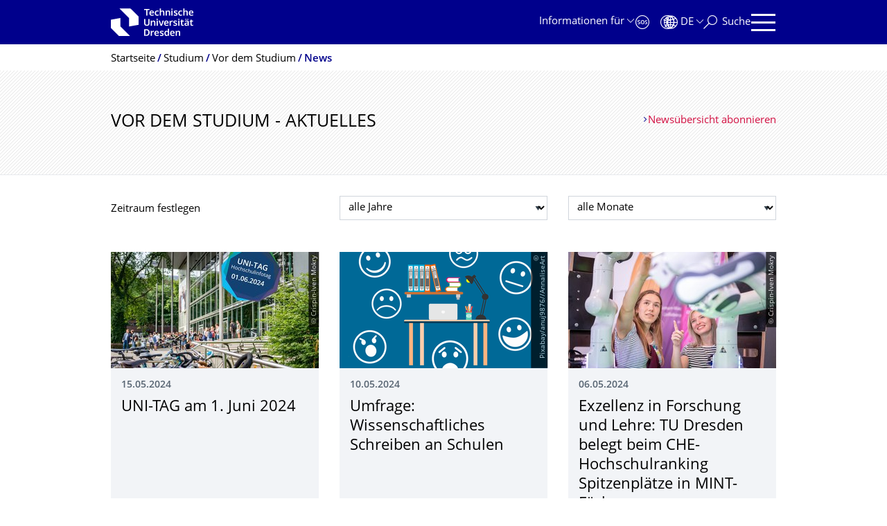

--- FILE ---
content_type: text/html;charset=utf-8
request_url: https://tu-dresden.de/studium/vor-dem-studium/news/news?b_start:int=81&set_language=de
body_size: 11491
content:
<!DOCTYPE html>
<html xmlns="http://www.w3.org/1999/xhtml" lang="de" xml:lang="de">
<head><meta http-equiv="Content-Type" content="text/html; charset=UTF-8" />
    <meta charset="utf-8" />
    <title>Vor dem Studium - Aktuelles — Studium — TU Dresden</title>
    <meta name="viewport" content="width=device-width, initial-scale=1.0" />
    <meta name="format-detection" content="telephone=no" />

    <meta name="theme-color" content="#00008c" />
<meta content="summary" name="twitter:card" /><meta content="TU Dresden" property="og:site_name" /><meta content="Vor dem Studium - Aktuelles" property="og:title" /><meta content="website" property="og:type" /><meta content="@tudresden_de" name="twitter:site" /><meta content="1087848551262919" property="fb:app_id" /><meta content="https://www.facebook.com/1087848551262919" property="og:article:publisher" /><meta content="News – Lesen Sie unsere Neuigkeiten zum Studium an der Technischen Universität Dresden. Hier finden Sie aktuelle Angebote und Informationen für Studieninteressierte." property="og:description" /><meta content="https://tu-dresden.de/studium/vor-dem-studium/news?set_language=de" property="og:url" /><meta content="https://tu-dresden.de/++theme++tud.theme.webcms2/img/tud_logo_og_square.png" property="og:image" /><meta content="417" property="og:image:width" /><meta content="417" property="og:image:height" /><meta content="Logo: Technische Universität Dresden" property="og:image:alt" /><meta content="image/png" property="og:image:type" /><meta name="DC.description" content="News – Lesen Sie unsere Neuigkeiten zum Studium an der Technischen Universität Dresden. Hier finden Sie aktuelle Angebote und Informationen für Studieninteressierte." /><meta name="description" content="News – Lesen Sie unsere Neuigkeiten zum Studium an der Technischen Universität Dresden. Hier finden Sie aktuelle Angebote und Informationen für Studieninteressierte." /><meta name="DC.format" content="text/plain" /><meta name="DC.type" content="NewsBoard" /><meta name="DC.date.valid_range" content="2015/12/04 - " /><meta name="DC.date.modified" content="2019-12-17T16:27:02+01:00" /><meta name="DC.date.created" content="2015-12-10T11:13:19+01:00" /><meta name="DC.language" content="de" /><meta name="viewport" content="width=device-width, initial-scale=1.0" /><link rel="stylesheet" href="https://tu-dresden.de/++plone++production/++unique++2025-12-11T21:53:02.664265/default.css" data-bundle="production" /><link rel="stylesheet" href="https://tu-dresden.de/++theme++tud.theme.webcms2/css/common.css?version=None" data-bundle="tud.theme.webcms2-webpack-common-css" /><link rel="stylesheet" href="https://tu-dresden.de/++plone++static/++unique++2024-11-11%2023%3A39%3A45.815496/plone-legacy-compiled.css" data-bundle="plone-legacy" /><link rel="alternate" href="https://tu-dresden.de/studium/vor-dem-studium/news/news/RSS" title="Vor dem Studium - Aktuelles - RSS 1.0" type="application/rss+xml" /><link rel="alternate" href="https://tu-dresden.de/studium/vor-dem-studium/news/news/rss.xml" title="Vor dem Studium - Aktuelles - RSS 2.0" type="application/rss+xml" /><link rel="alternate" href="https://tu-dresden.de/studium/vor-dem-studium/news/news/atom.xml" title="Vor dem Studium - Aktuelles - Atom" type="application/rss+xml" /><link rel="canonical" href="https://tu-dresden.de/studium/vor-dem-studium/news" /><link rel="shortcut icon" type="image/x-icon" href="https://tu-dresden.de/favicon.ico" /><link rel="apple-touch-icon" href="https://tu-dresden.de/touch_icon.png" /><link rel="search" href="https://tu-dresden.de/@@search" title="Website durchsuchen" /><meta name="generator" content="Plone - http://plone.com" /><script type="text/javascript">var PORTAL_URL='https://tu-dresden.de';var PORTAL_SETTINGS={current_language:'de',default_language:'de'},WEBCMS_VERSION='c1cbc9f90c8822ab626217f3b7d2facf1f7bc19e';</script><script type="text/javascript">window.localStorage&&window.localStorage.getItem('WEBCMS')!=WEBCMS_VERSION&&(window.localStorage.clear(),window.localStorage.setItem('WEBCMS',WEBCMS_VERSION))</script><script type="text/javascript" src="https://tu-dresden.de/++plone++production/++unique++2025-12-11T21:53:02.664265/default.js" data-bundle="production"></script><script type="text/javascript" src="https://tu-dresden.de/++plone++static/++unique++2024-11-11%2023%3A39%3A45.815496/plone-legacy-compiled.js" data-bundle="plone-legacy"></script></head>
<body class="frontend icons-on portaltype-newsboard section-studium site-TUD subsection-vor-dem-studium subsection-vor-dem-studium-news subsection-vor-dem-studium-news-news template-newsboard_view thumbs-on userrole-anonymous viewpermission-view" dir="ltr" data-portal-url="https://tu-dresden.de" data-base-url="https://tu-dresden.de/studium/vor-dem-studium/news/news" data-view-url="https://tu-dresden.de/studium/vor-dem-studium/news/news" data-i18ncatalogurl="https://tu-dresden.de/plonejsi18n" data-pat-plone-modal="" data-pat-structureupdater="" data-pat-upload="" data-pat-pickadate="{&quot;selectYears&quot;: 200}"><div id="body-wrapper">
<div id="skiplinks">
        <ul>
            <li>
                <a class="show-on-focus show-for-large" href="#navigation-panel" data-collapse="" data-open="navigation-panel">Zur Hauptnavigation springen</a>
                <a class="show-on-focus hide-for-large" href="#navigation-panel" data-collapse="" data-open="variable-header-container">Zur Hauptnavigation springen</a>
            </li>
            <li>
                <a href="#navigation-search" data-collapse="" data-open="navigation-search" class="show-on-focus">Zur Suche springen</a>
            </li>
            <li>
                <a href="#main" class="show-on-focus">Zum Inhalt springen</a>
            </li>
        </ul>
    </div>
<div id="blur"></div>
<header role="banner" id="header">
    <div class="row column">
        <div id="portal-header">
            <div id="portal-logo">
        <a href="https://tu-dresden.de" title="Technische Universität Dresden">
            <img class="white" src="https://tu-dresden.de/++theme++tud.theme.webcms2/img/tud-logo-white-2025-v2.svg" alt="Logo: Technische Universität Dresden" />
        </a>
    </div>
            <div id="variable-header-container-button" class="nav-button hide-for-large">
                <button data-toggle="variable-header-container" class="navigation" title="Navigation" aria-label=""><span class="nav-icon" data-toggler=".aria-expanded" aria-label="Navigation">
                    <span class="icon-bar"></span>
                    <span class="icon-bar"></span>
                    <span class="icon-bar"></span>
                    <span class="icon-bar"></span>
                </span><span class="icon-bar"></span><span class="icon-bar"></span><span class="icon-bar"></span><span class="icon-bar"></span></button>
            </div>
            <div id="variable-header-container" data-toggler="" data-animate="slide-in-right slide-out-right" data-close-on-click="true">
                <div class="wrapper"><div class="variable-header-item item-targetgroups">
    <div id="navigation-targetgroups-button" class="nav-button nav-menu-button nav-button-underline">
        <button data-toggle="navigation-targetgroups" data-toggler-group="nav-bar">
            <span>Informationen für</span>
        </button>
    </div>
    <div id="navigation-targetgroups" class="nav-menu nav-panel" data-animation="slide-vertical" data-toggler=".open" data-close-on-click="true">
        <div class="nav-panel-content">
            <ul>
                
                    
                    <li id="prospective_students">
                        <a href="https://tu-dresden.de/studium/vor-dem-studium" title="Studieninteressierte">Studieninteressierte</a>
                    </li>
                
                    
                    <li id="students">
                        <a href="https://tu-dresden.de/studium/im-studium" title="Studierende">Studierende</a>
                    </li>
                
                    
                    <li id="partners">
                        <a href="https://tu-dresden.de/kooperation/kooperationsmoeglichkeiten" title="Kooperationspartner:innen">Kooperationspartner:innen</a>
                    </li>
                
                    
                    <li id="jobseekers">
                        <a href="https://tu-dresden.de/tu-dresden/arbeiten-an-der-tud" title="Jobinteressierte">Jobinteressierte</a>
                    </li>
                
                    
                    <li id="employees">
                        <a href="https://intranet.tu-dresden.de" title="Mitarbeitende">Mitarbeitende</a>
                    </li>
                
                    
                    <li id="press">
                        <a href="https://tu-dresden.de/tu-dresden/newsportal/medien" title="Medien">Medien</a>
                    </li>
                
            </ul>
        </div>
    </div>
</div><div id="navigation-shortcuts" class="variable-header-item item-shortcuts">
        
            <div class="nav-button nav-button-invert" id="navigation-emergency">
                <a href="https://tu-dresden.de/tu-dresden/kontakte-services/notfallkontakte" title="Notfall" aria-label="Notfall" class="emergency">
                </a>
            </div>
        
            <div class="nav-button nav-button-invert" id="navigation-accessibility">
                <a href="https://tu-dresden.de/barrierefreiheit" title="Barrierefreiheit" aria-label="Barrierefreiheit" class="accessibility">
                </a>
            </div>
        
    </div><div class="variable-header-item item-language">
        
        <div id="navigation-languages-button" class="nav-button nav-menu-button nav-button-underline">
            <button class="language" data-toggle="navigation-languages" data-toggler-group="nav-bar" aria-label="Sprache Deutsch ausgewählt">
                <span>De</span>
            </button>
        </div>
        <div id="navigation-languages" class="nav-menu nav-panel" data-animation="slide-vertical" data-toggler=".open" data-close-on-click="true">
            <div class="nav-panel-content">
                <nav class="columns-12" role="navigation">
                    <ul id="portal-languageselector" aria-label="Sprache Deutsch ausgewählt">
                        
                            <li>
                                <a href="https://tu-dresden.de/studium/vor-dem-studium/news/news?b_start%3Aint=81&amp;set_language=en" data-code="en" hreflang="en" lang="en" title="English" xml:lang="en">
                                    <span>English</span>
                                </a>
                            </li>
                        
                            <li class="active">
                                <a href="https://tu-dresden.de/studium/vor-dem-studium/news/news?b_start%3Aint=81&amp;set_language=de" data-code="de" hreflang="de" lang="de" title="Deutsch" xml:lang="de">
                                    <span>Deutsch</span>
                                </a>
                            </li>
                        
                    </ul>
                </nav>
            </div>
        </div>
    </div><div class="variable-header-item item-search">
    <div id="navigation-search-button" class="nav-button nav-button-underline">
        <button class="search" data-toggle="navigation-search" data-toggler-group="nav-bar" aria-label="Suche">
            <span aria-hidden="true" class="show-for-large">Suche</span>
            <span aria-hidden="true" class="mobile-close">Zurück</span>
        </button>
    </div>
    <div id="navigation-search" data-animate="{&quot;medium down&quot;: &quot;slide-in-right slide-out-right&quot;, &quot;large up&quot;: &quot;slide-in-down slide-out-up&quot;}" data-toggler="" data-close-on-click="true">
        <div class="nav-panel-content">
                <form id="livesearch" role="search" class="search-form" action="https://tu-dresden.de/studium/@@search">
                    <div class="input-group underline">
                        <label for="global-search" class="show-for-sr">Suche</label>
                        <input type="text" id="global-search" class="input-group-field" placeholder="Suchbegriff eingeben…" title="Suchbegriff eingeben…" name="SearchableText" />
                        
                        <div class="input-group-button">
                            <input type="submit" class="button" disabled="disabled" value="Suchen" />
                        </div>
                    </div>
                    <div class="input-group">
                        <div class="limited-search input-group-field">
                            <div class="checkboxes-group">
                                <input type="checkbox" name="search-limited" id="search-limited" value="searchbox_limited" checked="checked" />
                                <label for="search-limited">Suche beschränken auf das Hauptthema <span>Studium</span></label>
                            </div>
                        </div>
                    </div>
                </form>
        </div>
    </div>
</div><div class="variable-header-item">
        <div id="navigation-panel-button" class="nav-button show-for-large">
            <button data-toggle="navigation-panel" class="navigation" title="Navigation">
                <span class="nav-icon" data-toggler=".aria-expanded" aria-label="Navigation">
                    <span class="icon-bar"></span>
                    <span class="icon-bar"></span>
                    <span class="icon-bar"></span>
                    <span class="icon-bar"></span>
                </span>
            </button>
        </div>
        <div id="navigation-panel" data-toggler="" data-animate="slide-in-right slide-out-right" data-close-on-click="true">
            <div class="wrapper">
                <div class="nav-panel-content small-12">
                    <script type="text/javascript">
                        var structure_path = {"title": {"de": "Fakult\u00e4ten &amp; Einrichtungen", "en": "Faculties &amp; Units"}, "url": "", "children": [], "active": true, "type": "Site Root", "id": "TUD_org"};
                    </script>
                    <nav id="navigation" aria-labelledby="navigation-panel-button">
                    </nav>
                </div>
            </div>

            <div id="navigation-loginoff-button" class="nav-button nav-button-underline">
                <a href="/Shibboleth.sso/Login?target=https%3A%2F%2Ftu-dresden.de%2Flogged_in%3Fcame_from%3Dhttps%253A%252F%252Ftu-dresden.de%252Fstudium%252Fvor-dem-studium%252Fnews%252Fnews" class="login" title="Web-Content-Management-System der TU Dresden">Redaktionslogin</a>
            </div>
        </div>
    </div></div>
            </div>
        </div>
    </div>
</header>
<div id="content-header">
    
    <div id="user-information"></div>
    <div id="manage-content">
        <div class="row">
            <div class="columns small-12">
                <ul id="manage-content-actions"></ul>
            </div>
        </div>
    </div>
    <div class="bc-bar">
        <div class="row">
            <nav id="nav-breadcrumbs" class="column nav-breadcrumbs" aria-labelledby="nav-breadcrumbs-label" data-breadcrumbs-root="">
        
        
            <span id="nav-breadcrumbs-label" class="show-for-sr">Breadcrumb-Menü</span>
            <ul>
                
                    <li>
                        <a href="https://tu-dresden.de">
                            <span>Startseite</span>
                        </a>
                    </li>
                
                    <li>
                        <a href="https://tu-dresden.de/studium">
                            <span>Studium</span>
                        </a>
                    </li>
                
                    <li>
                        <a href="https://tu-dresden.de/studium/vor-dem-studium">
                            <span>Vor dem Studium</span>
                        </a>
                    </li>
                
                    <li aria-current="page">
                        <a href="https://tu-dresden.de/studium/vor-dem-studium/news">
                            <span>News</span>
                        </a>
                    </li>
                
            </ul>
        
    </nav>
        </div>
    </div>
    <div class="slot" id="portal-message-slot">
        <div class="row" id="portal-message"></div>
        <div id="multilanguage-information"></div>
    </div>
</div>
<main role="main" id="main"><header class="main-header bg-hatching">
            <div class="row">
                <div class="columns medium-8">
                    <h1 class="first-headline">Vor dem Studium - Aktuelles</h1>
                </div>
                <div class="columns medium-4">
                    <a class="internal-link" href="https://tu-dresden.de/studium/vor-dem-studium/news/news/RSS">Newsübersicht abonnieren</a>
                </div>
            </div>
        </header><section id="board-filter" class="row">
            <div class="columns small-12">
                <form id="filter" action="" method="post" class="">
                    <div class="row">
                        <div class="columns medium-12 large-4 meta">
                            <span>Zeitraum festlegen</span>
                        </div>
                        <div class="columns medium-12 large-4">
                            <div class="select white">
                                <label for="boardfilter-year" class="show-for-sr">Jahr auswählen</label>
                                <select id="boardfilter-year" class="select white" name="year">
                                    <option value="1970" selected="selected">alle Jahre</option>
                                    
                                        <option value="2026">2026</option>
                                    
                                        <option value="2025">2025</option>
                                    
                                        <option value="2024">2024</option>
                                    
                                        <option value="2023">2023</option>
                                    
                                        <option value="2022">2022</option>
                                    
                                        <option value="2021">2021</option>
                                    
                                        <option value="2020">2020</option>
                                    
                                        <option value="2019">2019</option>
                                    
                                        <option value="2018">2018</option>
                                    
                                        <option value="2017">2017</option>
                                    
                                        <option value="2016">2016</option>
                                    
                                </select>
                            </div>
                        </div>
                        <div class="columns medium-12 large-4">
                            
                                <div class="detail" id="month">
                                    <div class="select white">
                                        <label for="newsboardfilter-month" class="show-for-sr">Monat auswählen</label>
                                        <select id="boardfilter-month" class="select white" name="month">
                                            <option value="0" selected="selected">alle Monate</option>
                                            
                                        </select>
                                    </div>
                                </div>
                            
                        </div>
                    </div>
                </form>
            </div>
        </section><div id="board-results" class="news-teaser">
                
                
                    
                        <div class="tudbox teaser-box row gray clearfix">
                            
                                <div class="columns small-12 medium-12 large-4 last">
                                    


    
    <div class="relative">
        <a class="teaser teaser-with-more" href="https://tu-dresden.de/studium/vor-dem-studium/news/news/uni-tag-am-1-juni-2024-herzlich-willkommen-zum-hochschulinformationstag">
            <div class="teaser-image">
                
                    
                        
    

        

        

        
            <span class="picture-element" data-alt="Fahrräder und viele Menschen vor Gebäude Hörsaalzentrum">

                  


                      <picture data-alt="Fahrräder und viele Menschen vor Gebäude Hörsaalzentrum" data-default-src="https://tu-dresden.de/studium/vor-dem-studium/ressourcen/bilder/studierendenmarketing/uni-tag/aufmacher-uni-tag-2022/@@images/fada5a18-fcf1-4eb9-a29f-139b353ab02e.jpeg">

                          
                          
                              <source media="(min-width: 641px)" srcset="https://tu-dresden.de/studium/vor-dem-studium/ressourcen/bilder/studierendenmarketing/uni-tag/aufmacher-uni-tag-2022/@@images/d3f2a2f3-3cfe-4698-a980-586ee6d648f8.jpeg"></source>
                          

                          <img alt="Fahrräder und viele Menschen vor Gebäude Hörsaalzentrum" src="https://tu-dresden.de/studium/vor-dem-studium/ressourcen/bilder/studierendenmarketing/uni-tag/aufmacher-uni-tag-2022/@@images/fada5a18-fcf1-4eb9-a29f-139b353ab02e.jpeg" />
                      </picture>

                  

                  
                      
    
        
            <span class="copyright-wrapper superimpose s-width-56 m-width-56" style="">
                
                    <span class="copyright">
                          © Crispin-Iven Mokry
                    </span>
                
            </span>
        
    

                  

            </span>
        



        
    

                    
                
            </div>
            <div class="teaser-content">
                <div class="teaser-label news-date">15.05.2024</div>

                <div class="h2">UNI-TAG am 1. Juni 2024</div>
                
                
            </div>
        </a>
        
    

    </div>
    <div class="more-wrapper large-4 medium-12 small-12">
        <a class="more auto-link no-icon" aria-hidden="true" tabindex="-1" href="https://tu-dresden.de/studium/vor-dem-studium/news/news/uni-tag-am-1-juni-2024-herzlich-willkommen-zum-hochschulinformationstag">
            <span class="link-icon">Weiterlesen</span>
            <span class="show-for-sr">UNI-TAG am 1. Juni 2024</span>
        </a>
    </div>




                                </div>
                            
                                <div class="columns small-12 medium-12 large-4 last">
                                    


    
    <div class="relative">
        <a class="teaser teaser-with-more" href="https://tu-dresden.de/studium/vor-dem-studium/news/news/umfrage-wissenschaftliches-schreiben-an-schulen">
            <div class="teaser-image">
                
                    
                        
    

        

        

        
            <span class="picture-element" data-alt="Die Grafik zeigt in der Mitte einen Schreibtisch mit Laptop, Lampe und Stiftbecher, darüber ein Sideboard mit Büchern und Ordnern. Drumherum kreisen verschiedene Smileys im Uhrzeigersinn: lachen, verwirrt, unentschlossen, fröhlich, ängstlich, wütend, traurig.">

                  


                      <picture data-alt="Die Grafik zeigt in der Mitte einen Schreibtisch mit Laptop, Lampe und Stiftbecher, darüber ein Sideboard mit Büchern und Ordnern. Drumherum kreisen verschiedene Smileys im Uhrzeigersinn: lachen, verwirrt, unentschlossen, fröhlich, ängstlich, wütend, traurig." data-default-src="https://tu-dresden.de/studium/im-studium/ressourcen/bilder/schreibzentrum/illustrationen-icons/aktuelles-newsletter/Zeichenflaeche-1.png/@@images/a3ad4ba4-4e1e-45cf-80ea-5f26f7e26a33.png">

                          
                          
                              <source media="(min-width: 641px)" srcset="https://tu-dresden.de/studium/im-studium/ressourcen/bilder/schreibzentrum/illustrationen-icons/aktuelles-newsletter/Zeichenflaeche-1.png/@@images/c94396dc-3b7b-43db-9e78-9a320791fde3.png"></source>
                          

                          <img alt="Die Grafik zeigt in der Mitte einen Schreibtisch mit Laptop, Lampe und Stiftbecher, darüber ein Sideboard mit Büchern und Ordnern. Drumherum kreisen verschiedene Smileys im Uhrzeigersinn: lachen, verwirrt, unentschlossen, fröhlich, ängstlich, wütend, traurig." src="https://tu-dresden.de/studium/im-studium/ressourcen/bilder/schreibzentrum/illustrationen-icons/aktuelles-newsletter/Zeichenflaeche-1.png/@@images/a3ad4ba4-4e1e-45cf-80ea-5f26f7e26a33.png" />
                      </picture>

                  

                  
                      
    
        
            <span class="copyright-wrapper superimpose s-width-56 m-width-56" style="">
                
                    <span class="copyright">
                          © Pixabay/anuj9876//AnnaliseArt
                    </span>
                
            </span>
        
    

                  

            </span>
        



        
    

                    
                
            </div>
            <div class="teaser-content">
                <div class="teaser-label news-date">10.05.2024</div>

                <div class="h2">Umfrage: Wissenschaftliches Schreiben an Schulen</div>
                
                
            </div>
        </a>
        
    

    </div>
    <div class="more-wrapper large-4 medium-12 small-12">
        <a class="more auto-link no-icon" aria-hidden="true" tabindex="-1" href="https://tu-dresden.de/studium/vor-dem-studium/news/news/umfrage-wissenschaftliches-schreiben-an-schulen">
            <span class="link-icon">Weiterlesen</span>
            <span class="show-for-sr">Umfrage: Wissenschaftliches Schreiben an Schulen</span>
        </a>
    </div>




                                </div>
                            
                                <div class="columns small-12 medium-12 large-4 last">
                                    


    
    <div class="relative">
        <a class="teaser teaser-with-more" href="https://tu-dresden.de/studium/vor-dem-studium/news/news/exzellenz-in-forschung-und-lehre-tu-dresden-belegt-beim-che-hochschulranking-spitzenplaetze-in-mint-faechern">
            <div class="teaser-image">
                
                    
                        
    

        

        

        
            <span class="picture-element" data-alt="Foto von zwei jungen Frauen in schwarz-weiß gestreiften T-Shirts, die inmitten von weißen Roboterarmen stehen und diese betrachten.">

                  


                      <picture data-alt="Foto von zwei jungen Frauen in schwarz-weiß gestreiften T-Shirts, die inmitten von weißen Roboterarmen stehen und diese betrachten." data-default-src="https://tu-dresden.de/tu-dresden/newsportal/ressourcen/bilder/news-bilder/fotos-2024/2023_09_07_TUD-tryIng-web-052.jpg/@@images/51ce9536-631a-4615-93e8-87cf669dab14.jpeg">

                          
                          
                              <source media="(min-width: 641px)" srcset="https://tu-dresden.de/tu-dresden/newsportal/ressourcen/bilder/news-bilder/fotos-2024/2023_09_07_TUD-tryIng-web-052.jpg/@@images/cf691b2d-ecda-4aa3-8adc-d99a1163c66d.jpeg"></source>
                          

                          <img alt="Foto von zwei jungen Frauen in schwarz-weiß gestreiften T-Shirts, die inmitten von weißen Roboterarmen stehen und diese betrachten." src="https://tu-dresden.de/tu-dresden/newsportal/ressourcen/bilder/news-bilder/fotos-2024/2023_09_07_TUD-tryIng-web-052.jpg/@@images/51ce9536-631a-4615-93e8-87cf669dab14.jpeg" />
                      </picture>

                  

                  
                      
    
        
            <span class="copyright-wrapper superimpose s-width-56 m-width-56" style="">
                
                    <span class="copyright">
                          © Crispin-Iven Mokry
                    </span>
                
            </span>
        
    

                  

            </span>
        



        
    

                    
                
            </div>
            <div class="teaser-content">
                <div class="teaser-label news-date">06.05.2024</div>

                <div class="h2">Exzellenz in Forschung und Lehre: TU Dresden belegt beim CHE-Hochschulranking Spitzenplätze in MINT-Fächern</div>
                
                
            </div>
        </a>
        
    

    </div>
    <div class="more-wrapper large-4 medium-12 small-12">
        <a class="more auto-link no-icon" aria-hidden="true" tabindex="-1" href="https://tu-dresden.de/studium/vor-dem-studium/news/news/exzellenz-in-forschung-und-lehre-tu-dresden-belegt-beim-che-hochschulranking-spitzenplaetze-in-mint-faechern">
            <span class="link-icon">Weiterlesen</span>
            <span class="show-for-sr">Exzellenz in Forschung und Lehre: TU Dresden belegt beim CHE-Hochschulranking Spitzenplätze in MINT-Fächern</span>
        </a>
    </div>




                                </div>
                            
                        </div>
                    
                        <div class="tudbox teaser-box row gray clearfix">
                            
                                <div class="columns small-12 medium-12 large-4 last">
                                    


    
    <div class="relative">
        <a class="teaser teaser-with-more" href="https://tu-dresden.de/studium/vor-dem-studium/news/news/tu-dresden-startet-neuen-internationalen-masterstudiengang-water-security-and-global-change">
            <div class="teaser-image">
                
                    
                        
    

        

        

        
            <span class="picture-element" data-alt="Foto einer Stadt bei Hochwasser.">

                  


                      <picture data-alt="Foto einer Stadt bei Hochwasser." data-default-src="https://tu-dresden.de/tu-dresden/newsportal/ressourcen/bilder/news-bilder/fotos-2024/flood-965092_1280.jpg/@@images/a435224c-013e-4943-bd46-c6b5ba2b91d4.jpeg">

                          
                          
                              <source media="(min-width: 641px)" srcset="https://tu-dresden.de/tu-dresden/newsportal/ressourcen/bilder/news-bilder/fotos-2024/flood-965092_1280.jpg/@@images/229b2e8d-5fc8-45c6-a983-622c088d6ca8.jpeg"></source>
                          

                          <img alt="Foto einer Stadt bei Hochwasser." src="https://tu-dresden.de/tu-dresden/newsportal/ressourcen/bilder/news-bilder/fotos-2024/flood-965092_1280.jpg/@@images/a435224c-013e-4943-bd46-c6b5ba2b91d4.jpeg" />
                      </picture>

                  

                  
                      
    
        
            <span class="copyright-wrapper superimpose s-width-56 m-width-56" style="">
                
                    <span class="copyright">
                          © pixabay
                    </span>
                
            </span>
        
    

                  

            </span>
        



        
    

                    
                
            </div>
            <div class="teaser-content">
                <div class="teaser-label news-date">23.04.2024</div>

                <div class="h2">TU Dresden startet neuen internationalen Masterstudiengang „Water Security and Global Change“</div>
                
                
            </div>
        </a>
        
    

    </div>
    <div class="more-wrapper large-4 medium-12 small-12">
        <a class="more auto-link no-icon" aria-hidden="true" tabindex="-1" href="https://tu-dresden.de/studium/vor-dem-studium/news/news/tu-dresden-startet-neuen-internationalen-masterstudiengang-water-security-and-global-change">
            <span class="link-icon">Weiterlesen</span>
            <span class="show-for-sr">TU Dresden startet neuen internationalen Masterstudiengang „Water Security and Global Change“</span>
        </a>
    </div>




                                </div>
                            
                                <div class="columns small-12 medium-12 large-4 last">
                                    


    
    <div class="relative">
        <a class="teaser teaser-with-more" href="https://tu-dresden.de/studium/vor-dem-studium/news/news/von-gorbitz-bis-zum-uni-campus-bluehwiesen-fuer-die-biodiversitaet">
            <div class="teaser-image">
                
                    
                        
    

        

        

        
            <span class="picture-element" data-alt="Veranstaltungsplakat des 2. GorbitzDialogs am 20.03.2024. Zwei Bilder zeigen eine Wiese und das Schulgebäude des Gymnasium Dresden-Gorbitz">

                  


                      <picture data-alt="Veranstaltungsplakat des 2. GorbitzDialogs am 20.03.2024. Zwei Bilder zeigen eine Wiese und das Schulgebäude des Gymnasium Dresden-Gorbitz" data-default-src="https://tu-dresden.de/studium/vor-dem-studium/ressourcen/bilder/schulkontaktstelle/logos-und-icons/Plakat-Website-Zuschnitt.PNG/@@images/d4bffe87-7183-432f-8080-b809259045c4.png">

                          
                          
                              <source media="(min-width: 641px)" srcset="https://tu-dresden.de/studium/vor-dem-studium/ressourcen/bilder/schulkontaktstelle/logos-und-icons/Plakat-Website-Zuschnitt.PNG/@@images/d02e1c3f-2222-4f8a-a80d-65e9765ca9df.png"></source>
                          

                          <img alt="Veranstaltungsplakat des 2. GorbitzDialogs am 20.03.2024. Zwei Bilder zeigen eine Wiese und das Schulgebäude des Gymnasium Dresden-Gorbitz" src="https://tu-dresden.de/studium/vor-dem-studium/ressourcen/bilder/schulkontaktstelle/logos-und-icons/Plakat-Website-Zuschnitt.PNG/@@images/d4bffe87-7183-432f-8080-b809259045c4.png" />
                      </picture>

                  

                  
                      
    
        
            <span class="copyright-wrapper superimpose s-width-56 m-width-56" style="">
                
                    <span class="copyright">
                          © Franz Keydel | Gymnasium Dresden-Gorbitz
                    </span>
                
            </span>
        
    

                  

            </span>
        



        
    

                    
                
            </div>
            <div class="teaser-content">
                <div class="teaser-label news-date">15.04.2024</div>

                <div class="h2">Blühwiesen für die Biodiversität</div>
                
                
            </div>
        </a>
        
    

    </div>
    <div class="more-wrapper large-4 medium-12 small-12">
        <a class="more auto-link no-icon" aria-hidden="true" tabindex="-1" href="https://tu-dresden.de/studium/vor-dem-studium/news/news/von-gorbitz-bis-zum-uni-campus-bluehwiesen-fuer-die-biodiversitaet">
            <span class="link-icon">Weiterlesen</span>
            <span class="show-for-sr">Blühwiesen für die Biodiversität</span>
        </a>
    </div>




                                </div>
                            
                                <div class="columns small-12 medium-12 large-4 last">
                                    


    
    <div class="relative">
        <a class="teaser teaser-with-more" href="https://tu-dresden.de/studium/vor-dem-studium/news/news/Online-Infoabend-fuer-Eltern-zum-Studieren-in-Sachsen-am-16-04.24">
            <div class="teaser-image">
                
                    
                        
    

        

        

        
            <span class="picture-element" data-alt="Studentin spaziert am Blauen Wunder">

                  


                      <picture data-alt="Studentin spaziert am Blauen Wunder" data-default-src="https://tu-dresden.de/studium/vor-dem-studium/ressourcen/bilder/schulkontaktstelle/RS8163_2018-05-23-Studentin-spaziert-am-Blauen-Wunder-c-Crispin-Iven-Mokry.jpg/@@images/160a20db-121e-4d3a-8b10-e4e41741f821.jpeg">

                          
                          
                              <source media="(min-width: 641px)" srcset="https://tu-dresden.de/studium/vor-dem-studium/ressourcen/bilder/schulkontaktstelle/RS8163_2018-05-23-Studentin-spaziert-am-Blauen-Wunder-c-Crispin-Iven-Mokry.jpg/@@images/29b41e48-d3b9-4f23-9702-96b85daec3e8.jpeg"></source>
                          

                          <img alt="Studentin spaziert am Blauen Wunder" src="https://tu-dresden.de/studium/vor-dem-studium/ressourcen/bilder/schulkontaktstelle/RS8163_2018-05-23-Studentin-spaziert-am-Blauen-Wunder-c-Crispin-Iven-Mokry.jpg/@@images/160a20db-121e-4d3a-8b10-e4e41741f821.jpeg" />
                      </picture>

                  

                  
                      
    
        
            <span class="copyright-wrapper superimpose s-width-56 m-width-56" style="">
                
                    <span class="copyright">
                          © Crispin Iven Mokry
                    </span>
                
            </span>
        
    

                  

            </span>
        



        
    

                    
                
            </div>
            <div class="teaser-content">
                <div class="teaser-label news-date">11.04.2024</div>

                <div class="h2">Online-Infoabend für Eltern zum Studieren</div>
                
                
            </div>
        </a>
        
    

    </div>
    <div class="more-wrapper large-4 medium-12 small-12">
        <a class="more auto-link no-icon" aria-hidden="true" tabindex="-1" href="https://tu-dresden.de/studium/vor-dem-studium/news/news/Online-Infoabend-fuer-Eltern-zum-Studieren-in-Sachsen-am-16-04.24">
            <span class="link-icon">Weiterlesen</span>
            <span class="show-for-sr">Online-Infoabend für Eltern zum Studieren</span>
        </a>
    </div>




                                </div>
                            
                        </div>
                    
                        <div class="tudbox teaser-box row gray clearfix">
                            
                                <div class="columns small-12 medium-12 large-4 last">
                                    


    
    <div class="relative">
        <a class="teaser teaser-with-more" href="https://tu-dresden.de/studium/vor-dem-studium/news/news/newsbeitrag-vor-dem-studium-und-im-internen-bereich">
            <div class="teaser-image">
                
                    
                        
    

        

        

        
            <span class="picture-element" data-alt="Foto von der Veranstaltung.">

                  


                      <picture data-alt="Foto von der Veranstaltung." data-default-src="https://tu-dresden.de/studium/vor-dem-studium/ressourcen/bilder/schulkontaktstelle/good-practice-tag/2024-good-practice-tag-schulprojekte/HQ4A0003.jpg/@@images/4011b495-d084-4fbd-9e7d-1fd562585dec.jpeg">

                          
                          
                              <source media="(min-width: 641px)" srcset="https://tu-dresden.de/studium/vor-dem-studium/ressourcen/bilder/schulkontaktstelle/good-practice-tag/2024-good-practice-tag-schulprojekte/HQ4A0003.jpg/@@images/3bb28dbd-9ae7-4376-a19e-84a1548c79d8.jpeg"></source>
                          

                          <img alt="Foto von der Veranstaltung." src="https://tu-dresden.de/studium/vor-dem-studium/ressourcen/bilder/schulkontaktstelle/good-practice-tag/2024-good-practice-tag-schulprojekte/HQ4A0003.jpg/@@images/4011b495-d084-4fbd-9e7d-1fd562585dec.jpeg" />
                      </picture>

                  

                  
                      
    
        
            <span class="copyright-wrapper superimpose s-width-56 m-width-56" style="">
                
                    <span class="copyright">
                          © Sven Ellger | TUD
                    </span>
                
            </span>
        
    

                  

            </span>
        



        
    

                    
                
            </div>
            <div class="teaser-content">
                <div class="teaser-label news-date">28.03.2024</div>

                <div class="h2">Rückblick: Good Practice Tag "Schulprojekte" am 11.03.2024</div>
                
                
            </div>
        </a>
        
    

    </div>
    <div class="more-wrapper large-4 medium-12 small-12">
        <a class="more auto-link no-icon" aria-hidden="true" tabindex="-1" href="https://tu-dresden.de/studium/vor-dem-studium/news/news/newsbeitrag-vor-dem-studium-und-im-internen-bereich">
            <span class="link-icon">Weiterlesen</span>
            <span class="show-for-sr">Rückblick: Good Practice Tag "Schulprojekte" am 11.03.2024</span>
        </a>
    </div>




                                </div>
                            
                                <div class="columns small-12 medium-12 large-4 last">
                                    


    
    <div class="relative">
        <a class="teaser teaser-with-more" href="https://tu-dresden.de/studium/vor-dem-studium/news/news/die-deutsche-schule-temperley-wird-neue-kooperationsschule-der-tu-dresden-in-argentinien">
            <div class="teaser-image">
                
                    
                        
    

        

        

        
            <span class="picture-element" data-alt=" Treffen der Vertreter: Für die Deutsche Schule Temperley stehen die Lehrkräfte Frau Giardina (Mitte) und Herr Latella (links) neben Herrn Prof. Dr. Kobel, Prorektor Bildung der TU Dresden (rechts).">

                  


                      <picture data-alt=" Treffen der Vertreter: Für die Deutsche Schule Temperley stehen die Lehrkräfte Frau Giardina (Mitte) und Herr Latella (links) neben Herrn Prof. Dr. Kobel, Prorektor Bildung der TU Dresden (rechts)." data-default-src="https://tu-dresden.de/studium/vor-dem-studium/ressourcen/bilder/international-office/stipendien/bids/HQ4A1422.jpg/@@images/e002761e-126c-4db6-9c28-dccd03db7df9.jpeg">

                          
                          
                              <source media="(min-width: 641px)" srcset="https://tu-dresden.de/studium/vor-dem-studium/ressourcen/bilder/international-office/stipendien/bids/HQ4A1422.jpg/@@images/2ece88a9-0b7e-4808-9ca2-7af779a0f3b9.jpeg"></source>
                          

                          <img alt=" Treffen der Vertreter: Für die Deutsche Schule Temperley stehen die Lehrkräfte Frau Giardina (Mitte) und Herr Latella (links) neben Herrn Prof. Dr. Kobel, Prorektor Bildung der TU Dresden (rechts)." src="https://tu-dresden.de/studium/vor-dem-studium/ressourcen/bilder/international-office/stipendien/bids/HQ4A1422.jpg/@@images/e002761e-126c-4db6-9c28-dccd03db7df9.jpeg" />
                      </picture>

                  

                  
                      
    
        
            <span class="copyright-wrapper superimpose s-width-56 m-width-56" style="">
                
                    <span class="copyright">
                          © Sven Ellger/TUD
                    </span>
                
            </span>
        
    

                  

            </span>
        



        
    

                    
                
            </div>
            <div class="teaser-content">
                <div class="teaser-label news-date">27.03.2024</div>

                <div class="h2">Neue Kooperationsschule in Argentinien</div>
                
                
            </div>
        </a>
        
    

    </div>
    <div class="more-wrapper large-4 medium-12 small-12">
        <a class="more auto-link no-icon" aria-hidden="true" tabindex="-1" href="https://tu-dresden.de/studium/vor-dem-studium/news/news/die-deutsche-schule-temperley-wird-neue-kooperationsschule-der-tu-dresden-in-argentinien">
            <span class="link-icon">Weiterlesen</span>
            <span class="show-for-sr">Neue Kooperationsschule in Argentinien</span>
        </a>
    </div>




                                </div>
                            
                                <div class="columns small-12 medium-12 large-4 last">
                                    


    
    <div class="relative">
        <a class="teaser teaser-with-more" href="https://tu-dresden.de/studium/vor-dem-studium/news/news/one-day-off-school-in-discussion-with-cern-until-the-evening-international-masterclasses-on-particle-physics">
            <div class="teaser-image">
                
                    
                        
    

        

        

        
            <span class="picture-element" data-alt="information flyer of the masterclasses with lecture room in the background">

                  


                      <picture data-alt="information flyer of the masterclasses with lecture room in the background" data-default-src="https://tu-dresden.de/internationales/ressourcen/bilder/news/2024_03_Crispin-Iven-Mokry_Masterclass-4.jpg/@@images/9203f392-3d9e-434b-94ca-8881da339a3e.jpeg">

                          
                          
                              <source media="(min-width: 641px)" srcset="https://tu-dresden.de/internationales/ressourcen/bilder/news/2024_03_Crispin-Iven-Mokry_Masterclass-4.jpg/@@images/4f222aed-9cd2-42a1-9f8b-3afeb3b68dd8.jpeg"></source>
                          

                          <img alt="information flyer of the masterclasses with lecture room in the background" src="https://tu-dresden.de/internationales/ressourcen/bilder/news/2024_03_Crispin-Iven-Mokry_Masterclass-4.jpg/@@images/9203f392-3d9e-434b-94ca-8881da339a3e.jpeg" />
                      </picture>

                  

                  
                      
    
        
            <span class="copyright-wrapper superimpose s-width-56 m-width-56" style="">
                
                    <span class="copyright">
                          © Crispin-Iven Mokry
                    </span>
                
            </span>
        
    

                  

            </span>
        



        
    

                    
                
            </div>
            <div class="teaser-content">
                <div class="teaser-label news-date">21.03.2024</div>

                <div class="h2">CERN statt Schule: Wie fühlt es sich an, ein Wissenschaftler zu sein?</div>
                
                
            </div>
        </a>
        
    

    </div>
    <div class="more-wrapper large-4 medium-12 small-12">
        <a class="more auto-link no-icon" aria-hidden="true" tabindex="-1" href="https://tu-dresden.de/studium/vor-dem-studium/news/news/one-day-off-school-in-discussion-with-cern-until-the-evening-international-masterclasses-on-particle-physics">
            <span class="link-icon">Weiterlesen</span>
            <span class="show-for-sr">CERN statt Schule: Wie fühlt es sich an, ein Wissenschaftler zu sein?</span>
        </a>
    </div>




                                </div>
                            
                        </div>
                    
                    <!-- Navigation -->


    <section class="row">
        <div class="columns small-12" data-ajax-enabled="False">
            <ul class="pagination text-center" role="navigation" aria-label="Seitenauswahl">
                <li class="pagination-previous">
                    <a href="https://tu-dresden.de/studium/vor-dem-studium/news/news?b_start:int=72">
                        <span class="show-for-sr">zurück</span>
                    </a>
                </li>
                
                    <li class="pagination-first-link ellipsis">
                        <span>
                            <a href="https://tu-dresden.de/studium/vor-dem-studium/news/news?b_start:int=0" aria-label="Seite 1">
                            1
                            </a>
                        </span>
                    </li>
                
                <li class="pagination-previous-pages">
                    <ul aria-label="vorherige Seiten">
                        
                            <li>
                                <a href="https://tu-dresden.de/studium/vor-dem-studium/news/news?b_start:int=36" aria-label="Seite 5">5</a>
                            </li>
                        
                            <li>
                                <a href="https://tu-dresden.de/studium/vor-dem-studium/news/news?b_start:int=45" aria-label="Seite 6">6</a>
                            </li>
                        
                            <li>
                                <a href="https://tu-dresden.de/studium/vor-dem-studium/news/news?b_start:int=54" aria-label="Seite 7">7</a>
                            </li>
                        
                            <li>
                                <a href="https://tu-dresden.de/studium/vor-dem-studium/news/news?b_start:int=63" aria-label="Seite 8">8</a>
                            </li>
                        
                            <li>
                                <a href="https://tu-dresden.de/studium/vor-dem-studium/news/news?b_start:int=72" aria-label="Seite 9">9</a>
                            </li>
                        
                    </ul>
                </li>
                
                    <li class="current">
                        <span class="show-for-sr">Seite 10, aktuell ausgewählt</span>
                        <span aria-hidden="true">10</span>
                    </li>
                
                <li class="pagination-next-pages">
                    <ul aria-label="folgende Seiten">
                        
                            <li>
                                <a href="https://tu-dresden.de/studium/vor-dem-studium/news/news?b_start:int=90" aria-label="Seite 11">11</a>
                            </li>
                        
                            <li>
                                <a href="https://tu-dresden.de/studium/vor-dem-studium/news/news?b_start:int=99" aria-label="Seite 12">12</a>
                            </li>
                        
                            <li>
                                <a href="https://tu-dresden.de/studium/vor-dem-studium/news/news?b_start:int=108" aria-label="Seite 13">13</a>
                            </li>
                        
                            <li>
                                <a href="https://tu-dresden.de/studium/vor-dem-studium/news/news?b_start:int=117" aria-label="Seite 14">14</a>
                            </li>
                        
                            <li>
                                <a href="https://tu-dresden.de/studium/vor-dem-studium/news/news?b_start:int=126" aria-label="Seite 15">15</a>
                            </li>
                        
                    </ul>
                </li>
                
                    <li class="pagination-last-link ellipsis">
                        <span>
                            <a href="https://tu-dresden.de/studium/vor-dem-studium/news/news?b_start:int=252" aria-label="Seite 29, letzte Seite">29</a>
                        </span>
                    </li>
                
                <li class="pagination-next">
                    <a href="https://tu-dresden.de/studium/vor-dem-studium/news/news?b_start:int=90">
                        <span class="show-for-sr">weiter</span>
                    </a>
                </li>
            </ul>
        </div>
    </section>


                
            </div></main>
<footer role="contentinfo" id="portal-footer">
    <div id="prefooter" class="bg-blue">
    
        
        <div class="row recommendations">
            
                <div class="columns small-12">
                    <h1 class="box-title">Oft gesucht</h1>
                </div>
                <div class="columns small-12 medium-6 large-4">
                    
                        <div class="teaser teaser-with-bg">
                            <div class="teaser-bg">
                                
                                    
    

        

        

        



        
            
                
                    <span style="background-image:url('https://tu-dresden.de/ressourcen/bilder/vorlagen-bilder/campus-navigator-placeit.jpg/@@images/f7bf7223-0f44-4c5b-8924-21f645e9e2f8.jpeg')" class="bg-picture-concrete bg-picture-l" data-alt=" Das Foto zeigt ein Smartphone welches von einer Person genutzt wird. Auf dem Bildshirm des Smartphones ist die Campus Navigator App der TU Dresden geöffnet."></span>
                
            
                
                    <span style="background-image:url('https://tu-dresden.de/ressourcen/bilder/vorlagen-bilder/campus-navigator-placeit.jpg/@@images/f7bf7223-0f44-4c5b-8924-21f645e9e2f8.jpeg')" class="bg-picture-concrete bg-picture-m" data-alt=" Das Foto zeigt ein Smartphone welches von einer Person genutzt wird. Auf dem Bildshirm des Smartphones ist die Campus Navigator App der TU Dresden geöffnet."></span>
                
            
                
                    <span style="background-image:url('https://tu-dresden.de/ressourcen/bilder/vorlagen-bilder/campus-navigator-placeit.jpg/@@images/647c9686-a2cf-4d33-83b0-24418a84dc72.jpeg')" class="bg-picture-concrete bg-picture-s biggest" data-url="https://tu-dresden.de/ressourcen/bilder/vorlagen-bilder/campus-navigator-placeit.jpg/@@images/647c9686-a2cf-4d33-83b0-24418a84dc72.jpeg" data-alt=" Das Foto zeigt ein Smartphone welches von einer Person genutzt wird. Auf dem Bildshirm des Smartphones ist die Campus Navigator App der TU Dresden geöffnet."></span>
                
            
            
                
    
        
            <span class="copyright-wrapper superimpose s-width-56 m-width-56 l-width-56" style="">
                
                    <span class="copyright">
                          © placeit.net
                    </span>
                
            </span>
        
    

            
        
    

                                
                            </div>
                            <a href="https://navigator.tu-dresden.de/" class="teaser-content auto-link no-icon">
                                <div class="teaser-bottom">
                                    <h2 class="title-white">
                                        <span>Orientierung</span>
                                    </h2>
                                    <div class="more button">
                                        <span class="link-icon">zum Campus Navigator</span>
                                    </div>
                                </div>
                            </a>
                        </div>
                    
                </div>
                <div class="columns medium-6 large-8 linklist hide-for-small-only">
                    <h2 class="show-for-sr">Unsere Dienste</h2>
                    <ul>
                        
                            <li>
                                <a class="link" href="https://tu-dresden.de/sins">Studienangebot</a>
                                
    

                            </li>
                        
                            <li>
                                <a class="link" href="https://tu-dresden.de/scs">ServiceCenterStudium</a>
                                
    

                            </li>
                        
                            <li>
                                <a class="link" href="https://tu-dresden.de/uni-testen">UNI TESTEN</a>
                                
    

                            </li>
                        
                            <li>
                                <a class="link" href="https://tu-dresden.de/zsb/studienwahl">Beratung zur Studienwahl</a>
                                
    

                            </li>
                        
                            <li>
                                <a class="link" href="https://tu-dresden.de/imma/nc">NC - Numerus clausus</a>
                                
    

                            </li>
                        
                            <li>
                                <a class="link" href="/studium/vor_dem_studium/bewerbung">Bewerbung</a>
                                
    

                            </li>
                        
                    </ul>
                </div>
                <div class="columns hide-for-medium links-dropdown padding">
                    <h2>Unsere Dienste</h2>
                    <select class="jump-select gray-touch">
                        
                            <option class="link" value="https://tu-dresden.de/sins">Studienangebot</option>
                        
                            <option class="link" value="https://tu-dresden.de/scs">ServiceCenterStudium</option>
                        
                            <option class="link" value="https://tu-dresden.de/uni-testen">UNI TESTEN</option>
                        
                            <option class="link" value="https://tu-dresden.de/zsb/studienwahl">Beratung zur Studienwahl</option>
                        
                            <option class="link" value="https://tu-dresden.de/imma/nc">NC - Numerus clausus</option>
                        
                            <option class="link" value="/studium/vor_dem_studium/bewerbung">Bewerbung</option>
                        
                    </select>
                </div>
            
        </div>
    
</div>
    <div id="bottom-footer">
        <div class="border">
            <div class="row contact-information">
                <div class="columns about">
                    <img src="/++theme++tud.theme.webcms2/img/tud_claim_2025.svg" alt="Bildmarke und Claim der TUD: TUD | The Collaborative University - inventive. transformative. engaged." />
                </div>
                <div class="columns social-media-links">
                    <ul>
                        <li>
                            <a class="instagram" target="_blank" title="Die TUD bei Instagram" href="https://www.instagram.com/tudresden">
                                <span class="show-for-sr">Instagram</span>
                            </a>
                        </li>
                        <li>
                            <a class="linkedin" target="_blank" title="Die TUD bei LinkedIn" href="https://de.linkedin.com/school/tu-dresden/">
                                <span class="show-for-sr">LinkedIn</span>
                            </a>
                        </li>
                        <li>
                            <a class="bluesky" target="_blank" title="TUD on Bluesky" href="https://bsky.app/profile/tudresden.bsky.social">
                                <span class="show-for-sr">Bluesky</span>
                            </a>
                        </li>
                        <li>
                            <a class="mastodon" target="_blank" rel="me" title="Die TUD bei Mastodon" href="https://wisskomm.social/@tudresden">
                                <span class="show-for-sr">Mastodon</span>
                            </a>
                        </li>
                        <li>
                            <a class="facebook" target="_blank" title="TUD on Facebook" href="https://www.facebook.com/TUDresden">
                                <span class="show-for-sr">Facebook</span>
                            </a>
                        </li>
                        <li>
                            <a class="youtube" target="_blank" title="Die TUD bei YouTube" href="https://www.youtube.com/TUDresdenTV">
                                <span class="show-for-sr">Youtube</span>
                            </a>
                        </li>
                    </ul>
                </div>
            </div>
        </div>
        <div class="row bottom">
            <div class="columns small-6 large-9 links imprint-links">
                <ul>
                    <li>
                        <a href="https://tu-dresden.de/kontakt">Kontakt</a>
                    </li>
                    <li>
                        <a href="https://tu-dresden.de/impressum">Impressum</a>
                    </li>
                    <li>
                        <a href="https://tu-dresden.de/impressum#ck_datenschutz">Datenschutz</a>
                    </li>
                    <li>
                        <a href="https://tu-dresden.de/transparenzgesetz">Transparenzgesetz</a>
                    </li>
                    <li>
                        <a href="https://tu-dresden.de/barrierefreiheit/erklaerung-barrierefreiheit">Barrierefreiheit</a>
                    </li>
                </ul>
            </div>
            <div class="columns small-6 large-3 go-to-top text-right">
                <button id="go-to-top-link" class="button-link">Springe zum Seitenanfang</button>
            </div>
            <div class="columns saxony-promotion">
                <img src="/++theme++tud.theme.webcms2/img/sachsen-signet-gruen.svg" alt="Modernes Wappen des Freistaates Sachsen" />
                <p>Die TU Dresden wird auf Grundlage des vom Sächsischen Landtag beschlossenen Haushalts aus Steuermitteln mitfinanziert.</p>
            </div>
        </div>
    </div>
</footer>
</div><script type="text/javascript" id="matomo-script-tag">
            if (window.localStorage.getItem('piwikTrackingStatus') != "disabled") {
                var _paq = _paq || [];
                (function(){ var u="//matomo.tu-dresden.de/";
                _paq.push(['setSiteId', "101"]);
                _paq.push(['disableCookies']);
                _paq.push(['setTrackerUrl', u+'matomo.php']);
                _paq.push(['trackPageView']);
                _paq.push(['enableLinkTracking']);
                var d=document, g=d.createElement('script'), s=d.getElementsByTagName('script')[0]; g.type='text/javascript'; g.defer=true; g.async=true; g.src=u+'matomo.js';
                s.parentNode.insertBefore(g,s); })();
            }
        </script></body>
</html>